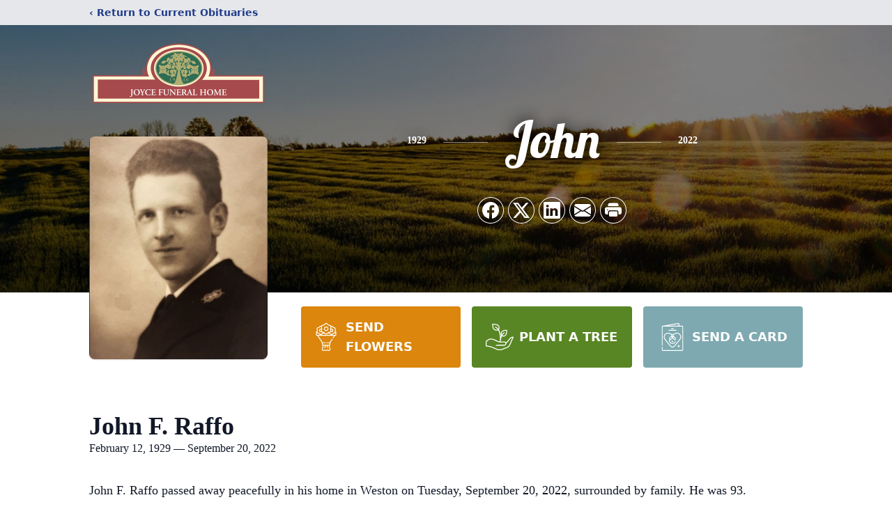

--- FILE ---
content_type: text/html; charset=utf-8
request_url: https://www.google.com/recaptcha/enterprise/anchor?ar=1&k=6Ld3b9QiAAAAAJa7oyFACA81Yg0s5JA_M3MOhsh6&co=aHR0cHM6Ly93d3cuam95Y2VmdW5lcmFsaG9tZS5jb206NDQz&hl=en&type=image&v=PoyoqOPhxBO7pBk68S4YbpHZ&theme=light&size=invisible&badge=bottomright&anchor-ms=20000&execute-ms=30000&cb=sqiy32avqewi
body_size: 48462
content:
<!DOCTYPE HTML><html dir="ltr" lang="en"><head><meta http-equiv="Content-Type" content="text/html; charset=UTF-8">
<meta http-equiv="X-UA-Compatible" content="IE=edge">
<title>reCAPTCHA</title>
<style type="text/css">
/* cyrillic-ext */
@font-face {
  font-family: 'Roboto';
  font-style: normal;
  font-weight: 400;
  font-stretch: 100%;
  src: url(//fonts.gstatic.com/s/roboto/v48/KFO7CnqEu92Fr1ME7kSn66aGLdTylUAMa3GUBHMdazTgWw.woff2) format('woff2');
  unicode-range: U+0460-052F, U+1C80-1C8A, U+20B4, U+2DE0-2DFF, U+A640-A69F, U+FE2E-FE2F;
}
/* cyrillic */
@font-face {
  font-family: 'Roboto';
  font-style: normal;
  font-weight: 400;
  font-stretch: 100%;
  src: url(//fonts.gstatic.com/s/roboto/v48/KFO7CnqEu92Fr1ME7kSn66aGLdTylUAMa3iUBHMdazTgWw.woff2) format('woff2');
  unicode-range: U+0301, U+0400-045F, U+0490-0491, U+04B0-04B1, U+2116;
}
/* greek-ext */
@font-face {
  font-family: 'Roboto';
  font-style: normal;
  font-weight: 400;
  font-stretch: 100%;
  src: url(//fonts.gstatic.com/s/roboto/v48/KFO7CnqEu92Fr1ME7kSn66aGLdTylUAMa3CUBHMdazTgWw.woff2) format('woff2');
  unicode-range: U+1F00-1FFF;
}
/* greek */
@font-face {
  font-family: 'Roboto';
  font-style: normal;
  font-weight: 400;
  font-stretch: 100%;
  src: url(//fonts.gstatic.com/s/roboto/v48/KFO7CnqEu92Fr1ME7kSn66aGLdTylUAMa3-UBHMdazTgWw.woff2) format('woff2');
  unicode-range: U+0370-0377, U+037A-037F, U+0384-038A, U+038C, U+038E-03A1, U+03A3-03FF;
}
/* math */
@font-face {
  font-family: 'Roboto';
  font-style: normal;
  font-weight: 400;
  font-stretch: 100%;
  src: url(//fonts.gstatic.com/s/roboto/v48/KFO7CnqEu92Fr1ME7kSn66aGLdTylUAMawCUBHMdazTgWw.woff2) format('woff2');
  unicode-range: U+0302-0303, U+0305, U+0307-0308, U+0310, U+0312, U+0315, U+031A, U+0326-0327, U+032C, U+032F-0330, U+0332-0333, U+0338, U+033A, U+0346, U+034D, U+0391-03A1, U+03A3-03A9, U+03B1-03C9, U+03D1, U+03D5-03D6, U+03F0-03F1, U+03F4-03F5, U+2016-2017, U+2034-2038, U+203C, U+2040, U+2043, U+2047, U+2050, U+2057, U+205F, U+2070-2071, U+2074-208E, U+2090-209C, U+20D0-20DC, U+20E1, U+20E5-20EF, U+2100-2112, U+2114-2115, U+2117-2121, U+2123-214F, U+2190, U+2192, U+2194-21AE, U+21B0-21E5, U+21F1-21F2, U+21F4-2211, U+2213-2214, U+2216-22FF, U+2308-230B, U+2310, U+2319, U+231C-2321, U+2336-237A, U+237C, U+2395, U+239B-23B7, U+23D0, U+23DC-23E1, U+2474-2475, U+25AF, U+25B3, U+25B7, U+25BD, U+25C1, U+25CA, U+25CC, U+25FB, U+266D-266F, U+27C0-27FF, U+2900-2AFF, U+2B0E-2B11, U+2B30-2B4C, U+2BFE, U+3030, U+FF5B, U+FF5D, U+1D400-1D7FF, U+1EE00-1EEFF;
}
/* symbols */
@font-face {
  font-family: 'Roboto';
  font-style: normal;
  font-weight: 400;
  font-stretch: 100%;
  src: url(//fonts.gstatic.com/s/roboto/v48/KFO7CnqEu92Fr1ME7kSn66aGLdTylUAMaxKUBHMdazTgWw.woff2) format('woff2');
  unicode-range: U+0001-000C, U+000E-001F, U+007F-009F, U+20DD-20E0, U+20E2-20E4, U+2150-218F, U+2190, U+2192, U+2194-2199, U+21AF, U+21E6-21F0, U+21F3, U+2218-2219, U+2299, U+22C4-22C6, U+2300-243F, U+2440-244A, U+2460-24FF, U+25A0-27BF, U+2800-28FF, U+2921-2922, U+2981, U+29BF, U+29EB, U+2B00-2BFF, U+4DC0-4DFF, U+FFF9-FFFB, U+10140-1018E, U+10190-1019C, U+101A0, U+101D0-101FD, U+102E0-102FB, U+10E60-10E7E, U+1D2C0-1D2D3, U+1D2E0-1D37F, U+1F000-1F0FF, U+1F100-1F1AD, U+1F1E6-1F1FF, U+1F30D-1F30F, U+1F315, U+1F31C, U+1F31E, U+1F320-1F32C, U+1F336, U+1F378, U+1F37D, U+1F382, U+1F393-1F39F, U+1F3A7-1F3A8, U+1F3AC-1F3AF, U+1F3C2, U+1F3C4-1F3C6, U+1F3CA-1F3CE, U+1F3D4-1F3E0, U+1F3ED, U+1F3F1-1F3F3, U+1F3F5-1F3F7, U+1F408, U+1F415, U+1F41F, U+1F426, U+1F43F, U+1F441-1F442, U+1F444, U+1F446-1F449, U+1F44C-1F44E, U+1F453, U+1F46A, U+1F47D, U+1F4A3, U+1F4B0, U+1F4B3, U+1F4B9, U+1F4BB, U+1F4BF, U+1F4C8-1F4CB, U+1F4D6, U+1F4DA, U+1F4DF, U+1F4E3-1F4E6, U+1F4EA-1F4ED, U+1F4F7, U+1F4F9-1F4FB, U+1F4FD-1F4FE, U+1F503, U+1F507-1F50B, U+1F50D, U+1F512-1F513, U+1F53E-1F54A, U+1F54F-1F5FA, U+1F610, U+1F650-1F67F, U+1F687, U+1F68D, U+1F691, U+1F694, U+1F698, U+1F6AD, U+1F6B2, U+1F6B9-1F6BA, U+1F6BC, U+1F6C6-1F6CF, U+1F6D3-1F6D7, U+1F6E0-1F6EA, U+1F6F0-1F6F3, U+1F6F7-1F6FC, U+1F700-1F7FF, U+1F800-1F80B, U+1F810-1F847, U+1F850-1F859, U+1F860-1F887, U+1F890-1F8AD, U+1F8B0-1F8BB, U+1F8C0-1F8C1, U+1F900-1F90B, U+1F93B, U+1F946, U+1F984, U+1F996, U+1F9E9, U+1FA00-1FA6F, U+1FA70-1FA7C, U+1FA80-1FA89, U+1FA8F-1FAC6, U+1FACE-1FADC, U+1FADF-1FAE9, U+1FAF0-1FAF8, U+1FB00-1FBFF;
}
/* vietnamese */
@font-face {
  font-family: 'Roboto';
  font-style: normal;
  font-weight: 400;
  font-stretch: 100%;
  src: url(//fonts.gstatic.com/s/roboto/v48/KFO7CnqEu92Fr1ME7kSn66aGLdTylUAMa3OUBHMdazTgWw.woff2) format('woff2');
  unicode-range: U+0102-0103, U+0110-0111, U+0128-0129, U+0168-0169, U+01A0-01A1, U+01AF-01B0, U+0300-0301, U+0303-0304, U+0308-0309, U+0323, U+0329, U+1EA0-1EF9, U+20AB;
}
/* latin-ext */
@font-face {
  font-family: 'Roboto';
  font-style: normal;
  font-weight: 400;
  font-stretch: 100%;
  src: url(//fonts.gstatic.com/s/roboto/v48/KFO7CnqEu92Fr1ME7kSn66aGLdTylUAMa3KUBHMdazTgWw.woff2) format('woff2');
  unicode-range: U+0100-02BA, U+02BD-02C5, U+02C7-02CC, U+02CE-02D7, U+02DD-02FF, U+0304, U+0308, U+0329, U+1D00-1DBF, U+1E00-1E9F, U+1EF2-1EFF, U+2020, U+20A0-20AB, U+20AD-20C0, U+2113, U+2C60-2C7F, U+A720-A7FF;
}
/* latin */
@font-face {
  font-family: 'Roboto';
  font-style: normal;
  font-weight: 400;
  font-stretch: 100%;
  src: url(//fonts.gstatic.com/s/roboto/v48/KFO7CnqEu92Fr1ME7kSn66aGLdTylUAMa3yUBHMdazQ.woff2) format('woff2');
  unicode-range: U+0000-00FF, U+0131, U+0152-0153, U+02BB-02BC, U+02C6, U+02DA, U+02DC, U+0304, U+0308, U+0329, U+2000-206F, U+20AC, U+2122, U+2191, U+2193, U+2212, U+2215, U+FEFF, U+FFFD;
}
/* cyrillic-ext */
@font-face {
  font-family: 'Roboto';
  font-style: normal;
  font-weight: 500;
  font-stretch: 100%;
  src: url(//fonts.gstatic.com/s/roboto/v48/KFO7CnqEu92Fr1ME7kSn66aGLdTylUAMa3GUBHMdazTgWw.woff2) format('woff2');
  unicode-range: U+0460-052F, U+1C80-1C8A, U+20B4, U+2DE0-2DFF, U+A640-A69F, U+FE2E-FE2F;
}
/* cyrillic */
@font-face {
  font-family: 'Roboto';
  font-style: normal;
  font-weight: 500;
  font-stretch: 100%;
  src: url(//fonts.gstatic.com/s/roboto/v48/KFO7CnqEu92Fr1ME7kSn66aGLdTylUAMa3iUBHMdazTgWw.woff2) format('woff2');
  unicode-range: U+0301, U+0400-045F, U+0490-0491, U+04B0-04B1, U+2116;
}
/* greek-ext */
@font-face {
  font-family: 'Roboto';
  font-style: normal;
  font-weight: 500;
  font-stretch: 100%;
  src: url(//fonts.gstatic.com/s/roboto/v48/KFO7CnqEu92Fr1ME7kSn66aGLdTylUAMa3CUBHMdazTgWw.woff2) format('woff2');
  unicode-range: U+1F00-1FFF;
}
/* greek */
@font-face {
  font-family: 'Roboto';
  font-style: normal;
  font-weight: 500;
  font-stretch: 100%;
  src: url(//fonts.gstatic.com/s/roboto/v48/KFO7CnqEu92Fr1ME7kSn66aGLdTylUAMa3-UBHMdazTgWw.woff2) format('woff2');
  unicode-range: U+0370-0377, U+037A-037F, U+0384-038A, U+038C, U+038E-03A1, U+03A3-03FF;
}
/* math */
@font-face {
  font-family: 'Roboto';
  font-style: normal;
  font-weight: 500;
  font-stretch: 100%;
  src: url(//fonts.gstatic.com/s/roboto/v48/KFO7CnqEu92Fr1ME7kSn66aGLdTylUAMawCUBHMdazTgWw.woff2) format('woff2');
  unicode-range: U+0302-0303, U+0305, U+0307-0308, U+0310, U+0312, U+0315, U+031A, U+0326-0327, U+032C, U+032F-0330, U+0332-0333, U+0338, U+033A, U+0346, U+034D, U+0391-03A1, U+03A3-03A9, U+03B1-03C9, U+03D1, U+03D5-03D6, U+03F0-03F1, U+03F4-03F5, U+2016-2017, U+2034-2038, U+203C, U+2040, U+2043, U+2047, U+2050, U+2057, U+205F, U+2070-2071, U+2074-208E, U+2090-209C, U+20D0-20DC, U+20E1, U+20E5-20EF, U+2100-2112, U+2114-2115, U+2117-2121, U+2123-214F, U+2190, U+2192, U+2194-21AE, U+21B0-21E5, U+21F1-21F2, U+21F4-2211, U+2213-2214, U+2216-22FF, U+2308-230B, U+2310, U+2319, U+231C-2321, U+2336-237A, U+237C, U+2395, U+239B-23B7, U+23D0, U+23DC-23E1, U+2474-2475, U+25AF, U+25B3, U+25B7, U+25BD, U+25C1, U+25CA, U+25CC, U+25FB, U+266D-266F, U+27C0-27FF, U+2900-2AFF, U+2B0E-2B11, U+2B30-2B4C, U+2BFE, U+3030, U+FF5B, U+FF5D, U+1D400-1D7FF, U+1EE00-1EEFF;
}
/* symbols */
@font-face {
  font-family: 'Roboto';
  font-style: normal;
  font-weight: 500;
  font-stretch: 100%;
  src: url(//fonts.gstatic.com/s/roboto/v48/KFO7CnqEu92Fr1ME7kSn66aGLdTylUAMaxKUBHMdazTgWw.woff2) format('woff2');
  unicode-range: U+0001-000C, U+000E-001F, U+007F-009F, U+20DD-20E0, U+20E2-20E4, U+2150-218F, U+2190, U+2192, U+2194-2199, U+21AF, U+21E6-21F0, U+21F3, U+2218-2219, U+2299, U+22C4-22C6, U+2300-243F, U+2440-244A, U+2460-24FF, U+25A0-27BF, U+2800-28FF, U+2921-2922, U+2981, U+29BF, U+29EB, U+2B00-2BFF, U+4DC0-4DFF, U+FFF9-FFFB, U+10140-1018E, U+10190-1019C, U+101A0, U+101D0-101FD, U+102E0-102FB, U+10E60-10E7E, U+1D2C0-1D2D3, U+1D2E0-1D37F, U+1F000-1F0FF, U+1F100-1F1AD, U+1F1E6-1F1FF, U+1F30D-1F30F, U+1F315, U+1F31C, U+1F31E, U+1F320-1F32C, U+1F336, U+1F378, U+1F37D, U+1F382, U+1F393-1F39F, U+1F3A7-1F3A8, U+1F3AC-1F3AF, U+1F3C2, U+1F3C4-1F3C6, U+1F3CA-1F3CE, U+1F3D4-1F3E0, U+1F3ED, U+1F3F1-1F3F3, U+1F3F5-1F3F7, U+1F408, U+1F415, U+1F41F, U+1F426, U+1F43F, U+1F441-1F442, U+1F444, U+1F446-1F449, U+1F44C-1F44E, U+1F453, U+1F46A, U+1F47D, U+1F4A3, U+1F4B0, U+1F4B3, U+1F4B9, U+1F4BB, U+1F4BF, U+1F4C8-1F4CB, U+1F4D6, U+1F4DA, U+1F4DF, U+1F4E3-1F4E6, U+1F4EA-1F4ED, U+1F4F7, U+1F4F9-1F4FB, U+1F4FD-1F4FE, U+1F503, U+1F507-1F50B, U+1F50D, U+1F512-1F513, U+1F53E-1F54A, U+1F54F-1F5FA, U+1F610, U+1F650-1F67F, U+1F687, U+1F68D, U+1F691, U+1F694, U+1F698, U+1F6AD, U+1F6B2, U+1F6B9-1F6BA, U+1F6BC, U+1F6C6-1F6CF, U+1F6D3-1F6D7, U+1F6E0-1F6EA, U+1F6F0-1F6F3, U+1F6F7-1F6FC, U+1F700-1F7FF, U+1F800-1F80B, U+1F810-1F847, U+1F850-1F859, U+1F860-1F887, U+1F890-1F8AD, U+1F8B0-1F8BB, U+1F8C0-1F8C1, U+1F900-1F90B, U+1F93B, U+1F946, U+1F984, U+1F996, U+1F9E9, U+1FA00-1FA6F, U+1FA70-1FA7C, U+1FA80-1FA89, U+1FA8F-1FAC6, U+1FACE-1FADC, U+1FADF-1FAE9, U+1FAF0-1FAF8, U+1FB00-1FBFF;
}
/* vietnamese */
@font-face {
  font-family: 'Roboto';
  font-style: normal;
  font-weight: 500;
  font-stretch: 100%;
  src: url(//fonts.gstatic.com/s/roboto/v48/KFO7CnqEu92Fr1ME7kSn66aGLdTylUAMa3OUBHMdazTgWw.woff2) format('woff2');
  unicode-range: U+0102-0103, U+0110-0111, U+0128-0129, U+0168-0169, U+01A0-01A1, U+01AF-01B0, U+0300-0301, U+0303-0304, U+0308-0309, U+0323, U+0329, U+1EA0-1EF9, U+20AB;
}
/* latin-ext */
@font-face {
  font-family: 'Roboto';
  font-style: normal;
  font-weight: 500;
  font-stretch: 100%;
  src: url(//fonts.gstatic.com/s/roboto/v48/KFO7CnqEu92Fr1ME7kSn66aGLdTylUAMa3KUBHMdazTgWw.woff2) format('woff2');
  unicode-range: U+0100-02BA, U+02BD-02C5, U+02C7-02CC, U+02CE-02D7, U+02DD-02FF, U+0304, U+0308, U+0329, U+1D00-1DBF, U+1E00-1E9F, U+1EF2-1EFF, U+2020, U+20A0-20AB, U+20AD-20C0, U+2113, U+2C60-2C7F, U+A720-A7FF;
}
/* latin */
@font-face {
  font-family: 'Roboto';
  font-style: normal;
  font-weight: 500;
  font-stretch: 100%;
  src: url(//fonts.gstatic.com/s/roboto/v48/KFO7CnqEu92Fr1ME7kSn66aGLdTylUAMa3yUBHMdazQ.woff2) format('woff2');
  unicode-range: U+0000-00FF, U+0131, U+0152-0153, U+02BB-02BC, U+02C6, U+02DA, U+02DC, U+0304, U+0308, U+0329, U+2000-206F, U+20AC, U+2122, U+2191, U+2193, U+2212, U+2215, U+FEFF, U+FFFD;
}
/* cyrillic-ext */
@font-face {
  font-family: 'Roboto';
  font-style: normal;
  font-weight: 900;
  font-stretch: 100%;
  src: url(//fonts.gstatic.com/s/roboto/v48/KFO7CnqEu92Fr1ME7kSn66aGLdTylUAMa3GUBHMdazTgWw.woff2) format('woff2');
  unicode-range: U+0460-052F, U+1C80-1C8A, U+20B4, U+2DE0-2DFF, U+A640-A69F, U+FE2E-FE2F;
}
/* cyrillic */
@font-face {
  font-family: 'Roboto';
  font-style: normal;
  font-weight: 900;
  font-stretch: 100%;
  src: url(//fonts.gstatic.com/s/roboto/v48/KFO7CnqEu92Fr1ME7kSn66aGLdTylUAMa3iUBHMdazTgWw.woff2) format('woff2');
  unicode-range: U+0301, U+0400-045F, U+0490-0491, U+04B0-04B1, U+2116;
}
/* greek-ext */
@font-face {
  font-family: 'Roboto';
  font-style: normal;
  font-weight: 900;
  font-stretch: 100%;
  src: url(//fonts.gstatic.com/s/roboto/v48/KFO7CnqEu92Fr1ME7kSn66aGLdTylUAMa3CUBHMdazTgWw.woff2) format('woff2');
  unicode-range: U+1F00-1FFF;
}
/* greek */
@font-face {
  font-family: 'Roboto';
  font-style: normal;
  font-weight: 900;
  font-stretch: 100%;
  src: url(//fonts.gstatic.com/s/roboto/v48/KFO7CnqEu92Fr1ME7kSn66aGLdTylUAMa3-UBHMdazTgWw.woff2) format('woff2');
  unicode-range: U+0370-0377, U+037A-037F, U+0384-038A, U+038C, U+038E-03A1, U+03A3-03FF;
}
/* math */
@font-face {
  font-family: 'Roboto';
  font-style: normal;
  font-weight: 900;
  font-stretch: 100%;
  src: url(//fonts.gstatic.com/s/roboto/v48/KFO7CnqEu92Fr1ME7kSn66aGLdTylUAMawCUBHMdazTgWw.woff2) format('woff2');
  unicode-range: U+0302-0303, U+0305, U+0307-0308, U+0310, U+0312, U+0315, U+031A, U+0326-0327, U+032C, U+032F-0330, U+0332-0333, U+0338, U+033A, U+0346, U+034D, U+0391-03A1, U+03A3-03A9, U+03B1-03C9, U+03D1, U+03D5-03D6, U+03F0-03F1, U+03F4-03F5, U+2016-2017, U+2034-2038, U+203C, U+2040, U+2043, U+2047, U+2050, U+2057, U+205F, U+2070-2071, U+2074-208E, U+2090-209C, U+20D0-20DC, U+20E1, U+20E5-20EF, U+2100-2112, U+2114-2115, U+2117-2121, U+2123-214F, U+2190, U+2192, U+2194-21AE, U+21B0-21E5, U+21F1-21F2, U+21F4-2211, U+2213-2214, U+2216-22FF, U+2308-230B, U+2310, U+2319, U+231C-2321, U+2336-237A, U+237C, U+2395, U+239B-23B7, U+23D0, U+23DC-23E1, U+2474-2475, U+25AF, U+25B3, U+25B7, U+25BD, U+25C1, U+25CA, U+25CC, U+25FB, U+266D-266F, U+27C0-27FF, U+2900-2AFF, U+2B0E-2B11, U+2B30-2B4C, U+2BFE, U+3030, U+FF5B, U+FF5D, U+1D400-1D7FF, U+1EE00-1EEFF;
}
/* symbols */
@font-face {
  font-family: 'Roboto';
  font-style: normal;
  font-weight: 900;
  font-stretch: 100%;
  src: url(//fonts.gstatic.com/s/roboto/v48/KFO7CnqEu92Fr1ME7kSn66aGLdTylUAMaxKUBHMdazTgWw.woff2) format('woff2');
  unicode-range: U+0001-000C, U+000E-001F, U+007F-009F, U+20DD-20E0, U+20E2-20E4, U+2150-218F, U+2190, U+2192, U+2194-2199, U+21AF, U+21E6-21F0, U+21F3, U+2218-2219, U+2299, U+22C4-22C6, U+2300-243F, U+2440-244A, U+2460-24FF, U+25A0-27BF, U+2800-28FF, U+2921-2922, U+2981, U+29BF, U+29EB, U+2B00-2BFF, U+4DC0-4DFF, U+FFF9-FFFB, U+10140-1018E, U+10190-1019C, U+101A0, U+101D0-101FD, U+102E0-102FB, U+10E60-10E7E, U+1D2C0-1D2D3, U+1D2E0-1D37F, U+1F000-1F0FF, U+1F100-1F1AD, U+1F1E6-1F1FF, U+1F30D-1F30F, U+1F315, U+1F31C, U+1F31E, U+1F320-1F32C, U+1F336, U+1F378, U+1F37D, U+1F382, U+1F393-1F39F, U+1F3A7-1F3A8, U+1F3AC-1F3AF, U+1F3C2, U+1F3C4-1F3C6, U+1F3CA-1F3CE, U+1F3D4-1F3E0, U+1F3ED, U+1F3F1-1F3F3, U+1F3F5-1F3F7, U+1F408, U+1F415, U+1F41F, U+1F426, U+1F43F, U+1F441-1F442, U+1F444, U+1F446-1F449, U+1F44C-1F44E, U+1F453, U+1F46A, U+1F47D, U+1F4A3, U+1F4B0, U+1F4B3, U+1F4B9, U+1F4BB, U+1F4BF, U+1F4C8-1F4CB, U+1F4D6, U+1F4DA, U+1F4DF, U+1F4E3-1F4E6, U+1F4EA-1F4ED, U+1F4F7, U+1F4F9-1F4FB, U+1F4FD-1F4FE, U+1F503, U+1F507-1F50B, U+1F50D, U+1F512-1F513, U+1F53E-1F54A, U+1F54F-1F5FA, U+1F610, U+1F650-1F67F, U+1F687, U+1F68D, U+1F691, U+1F694, U+1F698, U+1F6AD, U+1F6B2, U+1F6B9-1F6BA, U+1F6BC, U+1F6C6-1F6CF, U+1F6D3-1F6D7, U+1F6E0-1F6EA, U+1F6F0-1F6F3, U+1F6F7-1F6FC, U+1F700-1F7FF, U+1F800-1F80B, U+1F810-1F847, U+1F850-1F859, U+1F860-1F887, U+1F890-1F8AD, U+1F8B0-1F8BB, U+1F8C0-1F8C1, U+1F900-1F90B, U+1F93B, U+1F946, U+1F984, U+1F996, U+1F9E9, U+1FA00-1FA6F, U+1FA70-1FA7C, U+1FA80-1FA89, U+1FA8F-1FAC6, U+1FACE-1FADC, U+1FADF-1FAE9, U+1FAF0-1FAF8, U+1FB00-1FBFF;
}
/* vietnamese */
@font-face {
  font-family: 'Roboto';
  font-style: normal;
  font-weight: 900;
  font-stretch: 100%;
  src: url(//fonts.gstatic.com/s/roboto/v48/KFO7CnqEu92Fr1ME7kSn66aGLdTylUAMa3OUBHMdazTgWw.woff2) format('woff2');
  unicode-range: U+0102-0103, U+0110-0111, U+0128-0129, U+0168-0169, U+01A0-01A1, U+01AF-01B0, U+0300-0301, U+0303-0304, U+0308-0309, U+0323, U+0329, U+1EA0-1EF9, U+20AB;
}
/* latin-ext */
@font-face {
  font-family: 'Roboto';
  font-style: normal;
  font-weight: 900;
  font-stretch: 100%;
  src: url(//fonts.gstatic.com/s/roboto/v48/KFO7CnqEu92Fr1ME7kSn66aGLdTylUAMa3KUBHMdazTgWw.woff2) format('woff2');
  unicode-range: U+0100-02BA, U+02BD-02C5, U+02C7-02CC, U+02CE-02D7, U+02DD-02FF, U+0304, U+0308, U+0329, U+1D00-1DBF, U+1E00-1E9F, U+1EF2-1EFF, U+2020, U+20A0-20AB, U+20AD-20C0, U+2113, U+2C60-2C7F, U+A720-A7FF;
}
/* latin */
@font-face {
  font-family: 'Roboto';
  font-style: normal;
  font-weight: 900;
  font-stretch: 100%;
  src: url(//fonts.gstatic.com/s/roboto/v48/KFO7CnqEu92Fr1ME7kSn66aGLdTylUAMa3yUBHMdazQ.woff2) format('woff2');
  unicode-range: U+0000-00FF, U+0131, U+0152-0153, U+02BB-02BC, U+02C6, U+02DA, U+02DC, U+0304, U+0308, U+0329, U+2000-206F, U+20AC, U+2122, U+2191, U+2193, U+2212, U+2215, U+FEFF, U+FFFD;
}

</style>
<link rel="stylesheet" type="text/css" href="https://www.gstatic.com/recaptcha/releases/PoyoqOPhxBO7pBk68S4YbpHZ/styles__ltr.css">
<script nonce="mMpxuzPeto-UE38EcOTmdA" type="text/javascript">window['__recaptcha_api'] = 'https://www.google.com/recaptcha/enterprise/';</script>
<script type="text/javascript" src="https://www.gstatic.com/recaptcha/releases/PoyoqOPhxBO7pBk68S4YbpHZ/recaptcha__en.js" nonce="mMpxuzPeto-UE38EcOTmdA">
      
    </script></head>
<body><div id="rc-anchor-alert" class="rc-anchor-alert"></div>
<input type="hidden" id="recaptcha-token" value="[base64]">
<script type="text/javascript" nonce="mMpxuzPeto-UE38EcOTmdA">
      recaptcha.anchor.Main.init("[\x22ainput\x22,[\x22bgdata\x22,\x22\x22,\[base64]/[base64]/[base64]/[base64]/[base64]/[base64]/[base64]/[base64]/[base64]/[base64]\\u003d\x22,\[base64]\\u003d\x22,\[base64]/DqWbDkGzDvxrCl3c9I2F/dsOKwofDoBpoesOcw5hxwr7DrsO5w7ZewrByC8OMScK/[base64]/McKbBsKtwoEXwpYBWMKfw5kAwrHCskQiV30EwrHCjXLDp8KkM2bCusKgwo8nwonCpwzDqQAxw6gJGsKbwp4Lwo02CUXCjsKhw4wTwqbDvBnCrmp8JV/DtsOoDC4ywokuwpVqYTLDgA3DqsKmw4o8w7nDuGgjw6UNwqhdNnbCq8KawpA3wr0IwoRbw7tRw5xfwrUEYicRwp/CqQ/DncKdwpbDnnM+E8KYw5TDm8KkPlQIHQ3CiMKDahLDv8OrYsOAwpbCuRFeP8KlwrYAEMO4w5dXX8KTB8KgXXN9wojDj8OmwqXCsWkxwqprwr/CjTXDucKAe1VLw7VPw61sES/[base64]/[base64]/[base64]/[base64]/TcOTJMKxw5LDjxHCvHrDqcKZw4PDv0phw6bCusOIw5QrJcKYNsOJwo/CnG/ChgPDoDZVfMKnfwjDryp5RMKXw6sqwqlAf8KkPTkEw7rDhCNBJV8uw7/DkcODBjrCiMOMwo7DrMODw5QWJFl7wrHDuMKyw4B+LsKDw7zCt8KZKMKgw5DCicK4wrTDrGo+K8KfwrVew7pbJ8KkwpzCucKlMCLCu8OOUyHChsKMDC/Dm8K1wqvCrFPDlxrCoMOPwoxFw6XCrcONKGDDsT/[base64]/[base64]/WWVnbH1hHMKPwrlmw5JPwoYbwrcnw4DCl04YGsOjw5wvYsO4wpvDgAQdw5XDqV3ClcK0RW/CnsOPGhcww6BUw5NUw7docsKbRMOUE3TCrsOhPMKwUQAKcMOTwoQPw4xjCcOqRlAXwpPDjE5zGcOuDg7DrxHDpsK9w7/DjmBDc8KLB8KSJwzCmMOpPTzCucO0UWvDkcKiRmPClsObDi3ClyPDti/CjBPDkFfDrB4vwr/CksOES8KjwqcAwotjwrrCg8KOFX12ITdSwrDDisKaw7MBwojConrCvy4zRmbCocKBBSfDucKTI03DtcKBcnXDtBzDj8OiLAjCvAHDhcKdwolJc8OPJFdMw5F2wr/[base64]/CqsKiwqzCrsK+wrkrfMKjX8K5wqzCsMKawrdOw5DDoUbCs8O/[base64]/DmcKSw79fNsOfecKlw48SZsO1ClMFXGzDpcK1f8OHPsOrGzdXXcOPbcKfZnQ7bx7CrsO3wodobsKdHVxNPDFFw4zCj8KwZGXChTnDhSDDnj/CusO1wocpHsO/wrTCvQ/[base64]/CoMKOwovDkmF+w5dTbMOUw4EsJcKJw5ZKwrhVe1ZAYXzDnjwdRnFOw79KwofDusKzwrHDulZ/w4pcwpYrEGktwpLDqsO/YsOBf8OgKsKebENFwpFgw6zCg0HDjwbDrlgyHMOEwrhdF8KewrF4wq/CmH/Dh20fwpbDusKww5LCh8KOAcOUwq/Dg8K/wrBrXMK3dwd7w43Cj8O6wpDCkGkBBTk9OcKoKX3CrsKGQznCjcKCw6/DoMOjw4HCpcOHb8Oew77DpcOoTcKIQsKAwqElIHXCgU9ha8O/w6DDpsO0e8OZWMOcw4EdDl/CiQvDnj9oPgttWjVvGXMawrM/w5MawqLChsKbC8KbwpLDnWBwE18OccK1Sw7DjcKtw4rDusKYUVPCjcOwalrDqcKHDFrCpD12wqbCsnYiwprDuylcfxvCmMKnQCVaYgEhw4zDomJVVzUkwr8SE8OjwpMjbcKBwr0/[base64]/Dp2law4/CsAokw6LDg8Khw4PChgrCp8OWw49nwpvDmHbCqMK7NQh9w5XDlhbDhsKpZ8KFbMOYLDTCl1x2esK+dcOqQjrDocObw4NCGX7DvXoUGsK8w4XDgsOEB8OmYcK/EcOrw4rDvEfDuhDCoMKdcsO+w5dIwrzDngk4bE7DvjXCuVFLX1ZjwpjDj1vCosO8DQTCkMK4QsKqU8KhM1zCiMKqwqPDuMKoF2HCu2PDqGQXw4LCpcKGw5PCmsKlwoEoQwDCu8KjwpxqKcOgw4rDoy/[base64]/ChFTDisOWQ8K3XcKxb8ONwq7CgMO5EFPDtXAtwq15wokTw7rDgMKRwplTwq3CtysOa3YFw6cxwojDkDXCp19RwpDCkiB4B3LDkUlYwobDsxLDtMOlTDpNQMOiw6/CvsOgw547DsKXwrfCljvCpyPDq185w75dQnQfw6g3woAEw6YtOMO0SSfDjcOCWifCk0/Cql7Co8KxdBZuw4rCtMKWDyHDmMKCW8Kjw6U9W8Oiw4sBaH9VWS4ewqHCv8OwcMO8w6TDgMOZRsOGw695d8ORD0DCgWDDry/CoMONwpXCoSg8wph3NsKvKsKCNMKuHsObfx/[base64]/DqMKMRHguw6lTwoMfKsOFwqp1EsKOwrzDrDHCtFQ9A8Kmw5jCgyVvw4PCvidDw68Tw6s+w4J+NXTDvTDCs2DCgsOtS8O5F8K8w6vCs8KNwrU3woXDgcKcEsONwp1Bw7FqYw0oIxwBwr/CjcK0AwfDmsK/VsK1OsKFC2zCisOCwp3Drk4DdCHDrsKwdMO6wrYLZBvDgF9gwrfDgxPCoFfDlcKLc8KTSnLDnWDCoAvDp8Kcw5HClcKZw53DmXxuw5bCsMKELsOYwpJuU8KnUcKqw6MdX8KlwqZqXMKNw7PClxIVJxnCqcK2by5jw4xWw53Ct8OhPMKSwqN4w6LCjcOWKFQbFcK/KMOhw4HCmUXCocOOw4DDpsOzasOQworCh8KuPivDvsK8UMOrw5QhVgsgPsO/w6piLcK0wrHDpB3Dr8K9GS/DlCvCvcKwB8KtwqXDh8KSwpJDw5MFw6x3woElwrPCnggSw7DDm8O4Xl1Vw5oTwq5gw6sZwokeCcKOwqLCpzh8Q8KBZMO/w5PDi8KJGwvCohXCocOrGcKbdGfDp8OSwpDCpMKDSCPDqxsPwrEww5LCqGJcwoopTg/DjsOcM8OVwoLCgSkswqg6CDrClAjCnwweYcKkLQbDlDLDi1DCi8KmcsK8eRjDl8OOWwkIbcKqK0DCscKmccOqdMOowrBGdCPDq8KCBcOUT8Ouwq/DqsKiwqHCqUjCu01GJcO9bD7DocKyw7VXwojDq8KHw7rCoBYEwpsFwqzDsRnDjSVjCXRzFsOIw4DDusO9AMORVcOGV8OcTgxaGzBuA8K/wotKRA7Dh8KLworCl1Mtw4rCvHdNd8KRXxfCisKuw6XDpsOxXB5GFcOKUVjCrREfwp3ChMKrAcOAw5PDoyfCtAjDi1/DkhnCrcO3w4HDocK8w6g+wr3DhWHDi8K7ZC5Ow6EewqPDl8OGwoTCt8O8wqVowp/DsMKLD2LDp2/DkXFLDsOXWMO7M1pUC1DDi1Exw5YzwozDixUVw5Qbwoh/KijCrcKpw5rDnMKVb8ODEcOMQH7DrlLCqHTCrsKJCmTCtsKwKhoPwrXColLCvsKLwoLDrhnDkQc/wp0DUcO+MQoMwromYBTCgsO5wrx6wpYXISTDtwA7w48Iwp/[base64]/Dv3zDpMOZaWbDkhxJA8Kfw5zCh3jDvMKsw4JDBzjCssOTw5nDtngQwqXDrULDscK7w6HCtgzCh3HDssOewoxrO8KRQ8KSw5pkGg3CsWJ1csOiwrxwwr/[base64]/Dq07CsMOtwoZDbsOHSmXCrWsPL2jDpMOZCMKXw6NZAEDChQg1VsOlw7rDv8KDw7nCtcOEwqvCvsOSdRnDp8KGLsKMw7PDlEUcLcOvwpnCuMKfw7XDoWDCp8O1TxtQf8KbDMK0dxhiUsOJCCfCtcKBIgtEw6UvOGl8wo/Ci8Oqw4zDtcKGbxZGwrAlwp4mw7zDtz81woIuw6bCuMOzbsKnw5TCrHrCncKuIzMKfcKhw73CrFY+Ww3DtH7DnyVhw5PDuMKTfVbDkh4oSMOWwoHDsEPDv8KAwp5Pwo9vM1oCDlJ+w57CicKiwohhMz/Dgx/DlMOGw5TDvRXCqsOoPSjDosKnG8Kke8OzwoDCjA/CmcK5w6DCqELDr8Onw4TDqsO7w7lIw40FT8OfZCnCicKxwp7Cr0LDo8OBw4fDnHwHPcOvw63DoyXCglbCscKfFGLDjBzCjMO3QGDClkduUMKYwo/CmREwdBXCssKEw6dKaVYywrfDnhjDiERcDEZgw4TCqQljQ2BGbhHCvUJWw4HDr0jCgxjCgcK+w5bDqm9hw7FwYsOvw5XDi8KRwojDomkgw5t4w4vDpMKyETcFwqDCtMOWwqDCmA7CrsOhIR46wqMgf1Q4w6/Duj0kw6pzw5QJesK6bFohwr0KKsOUw4QaLcKywr7DoMObwpAxw7PCgcOWd8Kjw5TDvsO/EMONUMKWw4kXwoTDogJKDGTClDklIDHCj8KxwpHDmMOTwqHDmsOhwpzCukw/w4nCmMK6w5HCqWJ9D8O5JQYmcGbDiT7CmhrCisK3bcKmVhs6U8Oyw4NyR8K8d8OrwrUbPsKUwp7DjsKawqY/dy4RZ1Z7wovCkRUEGsObWX3DtsKfZUXDiCrCucOLw7Q6w4nDhcOOwoM5XMOYw4kEwqDCu0PCjsO1woEKa8OnWwHDmsOtZQFswqtQGk/DpsOOwqvDi8OWwqpfRMKAA3h2w4UUw6liw4TDgT8dDcOZwo/Dn8OLw6jDhsKmwpfDjlpMwpvCjMOYw4ciBcK9woBkw5/DtiXCisK9wpDCsVg/w6hgwqnClybCjcKPw7pPU8O6w6fDmMOgRA/CkRlOwrXCpmlOdMOcwqchSEHDgsKiWXrCr8OjasKXC8OmBcK2K17CpMOgwp7Cs8Opw4PCr3FPwrN9w7kSw4IwccKWwqoiO2bCkMO7UmPCpkEcJgFgYTPDo8Kuw67CoMOmwqnCgHPDhz1PFB3Cp2B9MsK/[base64]/QlkOwq/ClUMQBw0kw6jDhsKOR8KUw4nCp8OAwqzDqMOnwoorwoMDHRJmR8OewrrDpRUfw6rDhsKrT8Kyw6rDi8OTwozDgcOQwp/Dn8KqwqnCoS7Dj0vCl8KcwoR1WMKgwpslHFPDvygjEz3DusOLUsK3RsOrwqzDiy9mQMKuAW/DlsKvf8Kgwq5zwqFnwqVmYMKMwodORMOYUTFRwrBdw6DCoRLDi10DEnfCiX7DqjNOw4sOwqTCh0sSw5jDrcKdwokNIWXDpmfDjcOvPl7DjsOXwohMNMOmwrrDiz8ww406w6TClMOPwoFdw5APAgrCkhwwwpBNwp7DiMKGNG/CpTAQY2TCjcOVwrUUw7rCpCrDksOLw5nCocKBekR1wrYfw6ZkQMK9aMOrw4HDvcOQwpHDqcKLw4MGVB/Cr1d6d2VIw6wnFsKfwqsIwqVUwqHCo8KzYMO+WzrCulfCmVrCjMOPdx0Kw7vCgsOwf3rDlWIYwojClsKlw5vDqVALwrc6GzLCtsOnwoQAwr5ywoMewqvCgy/DhcOWdj3DrVolMgvDo8OKw5/[base64]/DksOMKMOaw6vChxYuW8OyFmLDuEHCoQBlw7xUwr3DsjzDvg/[base64]/DtQU3BMOLwpAsw6/CiVLDlsKywqPDgcOpakrCv8Oewrsqw7vDksKrwos2KMKdXsOtw73CncOKwpQ+w7c5YsOowobCqsOaX8KCw70KAcKbwrhySTPDljLDp8OCdcO2d8OywpfDlBlYX8OyVsKtwrhgw5llw45Pw5pSC8OHZGrCpVF7w6A/[base64]/CiGfCn8Kqw40Ewps/wqApJcOnwpA7w483w4zDiDp2ecK3wrUww41/wrDCtF5vLnzCusKvZA8+wo/[base64]/wqsmw7M9T8K2dcKlGAJOwq9+wr1Ow7oPwo9cw4onwpLDm8KkKMOCT8OwwrdleMKDWMKewrllwrnCv8Otw4TDpV7DkMO+awgEKcK/wqzDlsODPMOrwrPCiUI0w4smw5ZiwpfDkFLDhcOJS8O3bMK/[base64]/DpnZZwprDgy8Rw69Jwq3CqzwNwo7CsMONw55rb8K9TMO+WjTCig9UcGMUH8ORX8KVw6lBA3zDkDTCvXLDu8OpwpjDrQQKwqjDjGzCpjfClsK/HcOLTsKowrjDl8OafcKlw4bCv8KLLMK0w61kw7wbAsKEEMKLAcO0wpMpVF/DisOKw7TDsERNLVzCpcOZUsOywqIiHcKUw5nCs8K4wrvCk8Kqw7zCsArCi8KlWsKUCcO/QcOVwo4NCcOAwo0Ew7Now5wKVk3DssKKQcOgNAHDmsKuw4HClVcTwoYKBkoowoTDswvCv8K/w7cSwpZ+DWPCosO0fMKuChE2fcO8w4vCjVnDsnnCncKmX8KUw4lgw4bCoAk6w5c0wrHDmcKgXmQYw45NQ8KULsOmKyhgw43DqsO+TwtxwpLCg0g0w6RuPcKSwqQYwoJgw6UxJsKMw7Qrw7FGdQJlN8OawpYOw4XCm1lXNUrDjy0Fwr7Di8K6w4AOwq/CkE1RfcOkZcKZdXd1wr0Rw7HClsOdLcOvw5dMw7RZJMKYw7cgayxKBsKUMcK4w6bDk8OpC8OxH2rDlkciAy9UA25VwozDssOfEcKXZsOEw7LDrWvCpU/CjFlVwr5vw6rDhX4CJzN5UMO5ZARhw4vDknDCucKxw4MPwo3CtcOJwpTCncOPw74Gwq3Dt1hsw6PDnsKUwrXCk8Ktw7zDsjkMwrNjw6vDksOHwr/CikTCtMOww6xHCAAFGFbDhFphWE7DnTfDtgBFWsKQwoPDpW/Ck3VCOMOYw7B0DsKlOizCtcOAwodoLsKnDlbCrcOdwonDssOcwoLCvSfCqndJaSEpw7bDtcOHCMKzVktRD8OHw6tyw7LCoMOSwqLDgMKkwpjDrsK5C17CnXpYwrNsw7zDscKBJDXDvSEIwoR0w57ClcOow6vChHsTwr/CkDIzw7AtOV7CnsKFw5vCo8OsVjdlXUVnwojCuMK7HUTDp0RVw4LCtTNawrPDlsKiVVjCqEDCt3nDnX3CocKuEcKmwoIsPcO9X8OZw5c2fsKCwr85LcO/[base64]/DhMOxEcOwOWNvwoTDocOtw6HCumnDuRzCn8KqTsONcl0gw5HDg8Kxw5QyMlF3wq/[base64]/CjcK+wrpcw45Sw5YwMTY3NzgVGArDrcKjTsK/BTUaJ8KnwqgVWcKuwow5YsOTMS4Rw5ZRB8OnwpnClMO+Qgwnwq1rw7XCoSzChsKuw55OHj/[base64]/[base64]/[base64]/CtX8rw6PCumZ0w5vCny/Dm2Zuwq/DkUHDucO8e3TCgsO/wpVTdMKSAWE/GMOGwrNow7nDn8Ouw4DDlDlcQcOiw7jCmMKMw7ldwqpwQMKeW3DDi0LDuMKIwpfCisKawokFwrvDolTCmybCk8KTw5lrW1x/dV/CrVHChh/CqcO9woHDksO/C8OhdsOmwpwHB8KTwrNEw4pjwq9AwrhXfMOWw6jCtxXCusKvbm8SBcKawo/Dui4Pw4NvSMOTMcOpcQLCgHpTDWDCtSlRw4cbfsOvLMKCw77Dq1nDhSXDnsKlasOdwpbCl1nCqGrCjkXCiTRkFMOBwoPCuDhYwo8Fw4LDmkJgBys/HiNcwprDgwTCmMOCekzDpMOiRhohwo8ZwpdYwrlSwovDrGonw7TDpzXCocOheRjCri5OwpPCqBl8HFbDsmY1QMKWNVDCmll2w6fDrMKCw4UbYwHCsUE/Z8K8UcOfwpTDgBbChAXDk8OAeMKcw4vCo8OJw5BTOx/DnMKKRcKhw6pxNsOtw4Y6w6/CvMKAPsKiw7oKw7AITMOSbVLCg8O0wpNBw7DCoMKtw6vDt8OSFAfDqsKTIETCuw3CgXDCpsKbw7YyRMOneXZhFFRDG0Nuw63CnQ5bw47DuGXCtMO6woUzwonChlpIejfDuhpmDGvDqBoNw7g5Ai3DpsObwrHCuxZWw697w4fDl8KcwojCmH/CqcKWwrsBwqfDucOwZ8KaGjY2w5ktNcKcYMKZYiFfNMKQwoDCsTHDrkVOw7xtcMKHw5PDksOSw7tFQcOnw4/[base64]/CmDTCkGDCqSPCulxUwrs7RcKswr5LNTRhJDEOw6c/wrJbwoXCgFBmTsOld8KQRcOdwr/ChnoRS8OqwofCucKMwo7Cu8Ouw5bDn1Vawpl7Oj7ClMKJw4ZUFsKtdVR6wrAkZcOjw4/CtWURw7jCnlvDhMOGw5U5ET/DrMO7wr02ajXDlcOsKsOPT8Ojw7Mlw7EbCzjDg8O/LMO3ZcOKHEjCtEgxw5nCtsODLEDCtDnChylGwqnCty8aFMO7PsOTwprCk1g3w43DpEPDpW3Cnm3DrV/CkjfDgcKYw40LRcKwY0DDtnLClcOgW8O1cHnDpwDCjnjDrgjCosOtPmdJwoBcw6zDicK9wrfDiV3CpMKiwrfCnsOwZiHChizDucOmfsK6asOEV8KmYcOSw5HDlsORw5lZZxrCuQ/[base64]/AcOYw5rCgTsvfV9ewo04wpzDjMOXwpbCtcK3SgAVT8KPw74jworCp0AhUsKFwoLCjcORNB15FMOMw6lZwrPCkMK8CW7CuljCjMKQw59pwrbDo8K3XsKNeyTCrcOjOE3DisO5wqnCusOQwpFEw7/[base64]/Sw8xw5ghwoLCr8ODw7loLnPDkcOhDMO9A8K/[base64]/[base64]/CqcOgSsKccMKkB8O5d8ORCcKjw4/CgHVUw5NxUEsBwo5xwpAyLFhgLsOSLMOOw7DChMK8IHrCjCkNUC/DijHClkzDvcKCPcKSCmXDmRweXMKLwq/Cn8OCw4UNV31JwoUdQQjCrERMwrl7w51/wo7CslbDmsO3wq7DlBnDh15KwpLDjMK6JsOmPGbCpsK2wqIqwp/[base64]/[base64]/w7UGwoo9w6FHNMKAG8KiWMOYwo4uw4wAwrbDvER/[base64]/DnMKwwrDCv3LDm8OQD8KFw4rDv8KxScKuMMKEw49sNUMZw67CmnPCgsO7HBLDtg7Cu3sAw6XDqylWBcKFwpLCqznCohA7w6U6woXCsmbCljfDil7DssKwCMKtw49NaMOTOVHDocOfw4TDsW4+PMOPw5vDpnPCi2tfOsKXSW/DgcKSLiXCrjzDjcKhIMO8w65RGCfCuRTCpStZw6jDuFjChsOswppTCRo1GSBCBV0FFMK1w70fU1DDmMOFwojDgMOtw6zDtmvCv8Ocw6PCtsKDw6oMcSrDikdewpbDs8OSI8K6w7HDtz/[base64]/Cmlp0w5ohLcObajEtaA4BcsKhw4vDh8ObwoHCl8Opw41ew4daRiDCp8KGb0DDjBV/wps4e8OYwoXDjMKgw5DClMKvw4gswqtcw4TDuMOFdMKkwpTCrQ99Uk7DncOww7RIw4chwq0ewrfCk2ETRRFcAVkRecO8CcO2XsKnwprCgsKlQsO0w61vwq5Rw7IwPiXCtREeU1vCiRLCrsOTw7/CmXFCbcO5w6XCpcKvRMO2w7DCo09nw43Cnm4Bw4R4P8K8A07ChlNzb8OcCMKWH8KNw5sLwqAzWMOuw4/DqMOKRHbDpcKWw5LCpsOlwqRSw6k9ClsrworCu305LsKwfcKzccO0w7srfyTCm2pRA2t3wr7ClsK8w5BRT8KNAgtFLiIyfMKfcFErH8O2d8KrNlM/HMKXw77CjsKpwo3Cs8KTNibDrsK6w4fCgBI/wqlqwqjCm0bDkWLDt8K1w7vCiElcbjNJw4gJDi/Dg1HCsl9uO3BHC8OwXMKCwo7CsWMnbDTCscKowpvDghLDksOBw5vCihtGwpZiWcOUFi9pdMOaWsKtw73Cry3Cs1Z3IWjDhMKJQWB5TWU/wpLCm8OHD8KTw4Uow7cVAC1ee8KKZMK+w6nDj8KYEsKTwr02w7TDpCTDh8Otw5LDvnALw6I9w4DDjcKob04XGsKGCsK5bMO4wrN+wqwNJRfCg3xkFMO2wpl1wobDmW/ChTfDsV7CnsKIwpXDlMOcOhYRU8OQw6vCqsOLw5/CusO2BH/CklrCgMOBJcKYwoB8w6LChsOFw50Ew6V2eS8Qw4rCk8OLPsOTw4NAwrzDpnjClA7Ct8Onw6/CvMOoe8KdwowYwp3CncOFwqNUwrfDpy7DhDbDon8WwqnCsHXCvCRqa8KsWcOLw69Tw4/[base64]/CqyXCoDtoOcOtwr3CkcOXwpYzRsOjwr/Cq8OIFA/DszXDtCDCm3M/aRjDu8OnwqdtDljCmm1VPHwOwq1swqjCshpQMMK+w65RIMKeXzg3w50TasKLw4ZawohYGEpLVsOVw6JNJ0vDvMKmV8OJw41yFcOrwqAPaErDllzCkinDiQrDnllow4cHesO6wpESw4MtSWXCn8OWL8KLwqfDs2DDjiNSw67DrGDDknvCiMOcw7LChRoSf3PDjMKJwpd/wpBaIsKtN0bCksKhwqvDsjcCG2vDvcOLw7E3MGXCtcO4woF3w67CoMOyIn9mRcKVwo5ow6nDssKnFcKCw7zDocKyw45dTXRJwpzCnyPCvcKZwrfCkcKYNsOMwonCiTxxwprCh30bwoXCtVwwwokpwobDnWMcwq47w6XCpMKZZDXDsQTDng3Ckj9Hw4zDiFrDiCLDh3/Do8Kbw43Cq3UVUcOhw4zDjCNIw7XDgBfDuH7CqMKYTsOYenXCocOlw5PDgljCrxMNwpZowrjDjcKJVcKZXMOEKMOJwrpdw6BgwoA4wqg4w5nDklPDtcKkwqvDqMKDwoTDkcOrw5hSDwPDnVR+w5sBMcOSwpJiTMO1fWNNwrkKw4F/wqfDml7DpwvDhQHDuWUCRhtyMcKUfhDCgcO8woVHLcOzKMOLw4HCjEjCsMO0cMKgw7c9wpgMHSomw6EWwq8VEcOGYMOOeHZ5wpzDksOSwozCmMOrJ8Ouwr/DvsO6WcKrKBbDvm3Dkg/CuUzDksOAwqjCjMOzw6jCii5uIDQNUMKUw6rCpCd/wqdpNC/DlDXCpMO8woDCqD7CjlzCkcKiw7HDmsKnw7PDuCRgc8K5TcKeMR3DuiPDmkjDpsOHTDTCnA1nwqRIw5LCiMK0C3Vwwrk6w6fCtnHDmHPDmD7DvsKhd1/[base64]/HlrCm8Kyw4BpWsK9XGDCnAwEw5fCu8OECcKJwqlyQMOKwoNcWMOuw78/B8KpAcOlfAh2wpPCpg7DnsOUasKDwqTCvsOcwqgww5vCqULCmcOyw5bCtm7DvMKkwoNww5vDlDpDw706ImDDucKUwoHCuC9WWcK6TsKlAkVgZWDDtcKbw77Co8KMwqtzwq3DisOIQhY9wr3CvWTDn8Odwqx9HMO9wqzDsMKYdh/Dk8K/a27CrzEgwqvDhBAfwpFwwqhxw4sIwpHDjMKPN8Kqw7ROTEs9QsOew6pUwpM+RDxrMifDoHTCrkVaw4LDqTxECV8Mw5Znw7jDtMO7J8K6w5LCpsKpK8O8MsOuwpEfw5jCumFiw59RwoRhM8Ohw67CnsK4eFPCrcKTwo9HFsKkwojCrsK/[base64]/ChcOQw7fDmELCnS9Lw4jDsEZuckHDhMOed0U+wqxRajTCkMOBw5bDilXDnsKjwpZcw7nCt8OtEsOSwroxw5HDjsKXW8KlVMOcw43CmUXDk8OMbcOwwo9Ww64lO8KXw6Msw6ciw5rDsh/DkTbDswVAd8KhT8KMFcKUw7EHbUAgHMKbewfCtiZ/JMKhw6FhAi8wwrzDs13DpsKVWMOtwqrDq3LCg8O/w7DClTwiw5PCk2zDhMOjw7JubsK5N8KUw4jCmGhIJ8Kaw6cdLMO4w4ZCwql8P28yw6TDkcOSwrEuDsOOwoPCkHN3W8OHw4MXBsOrwpdUH8OvwrnCiUbCnsOPE8O2KF/DlwgXw63Ckh/Ds3xyw4l8S1FBdDRgw71LYTp5w67DhFJRPsOcY8K+LBt3HEzDq8K4woRLwoLDs04uwrnCpAZ5CcKvbcK/c3LCj2HDu8KRNcKbwrHDv8O2BMKnRsKbLgZmw49cwr/[base64]/[base64]/DssOMZMKGN8KFw7vDt8K/ISlOw4DDpQduwr9qIcKmfMKXwq/Cp03CscOHUcKOw7FZay/Cp8Ocw6pPw7UUw6zCssOLVsKRTA5OTsKBw5HCpcOZw7cHXMOvw4nCrcKnWnpPRsKww4E/w6MGT8K9wokgw483AsO5wocNw5BEDcOrwokJw7HDii/DrXzCsMKGw6w5wobCjATDunItfMK0w6gzwqbClMKewoXCmGfCkMOSw7pBFUrCrsOlw5HCn0vDncORwoXDvjXCqMKfa8O6QUw4R13DjEXCrsKaacKkC8KvbgtFHyd+w6oQw6bCpcKmGsOFLcORw4tRXAp1wq5ADT/DjDF3bEDCpBXCt8K9woHDlcONwoZLAFbCjsKGw6PDhjoQwqshUcKbw7XDmUTCrT1fZMOFw7gXIkIlCcOuHMKUDinDqDDCigIaw53CgnhOw4DDlxhVw5nDoTwffyAfHXrCjMK6DDx2dsKCdQsfw5ddLzUXHFJ4CXA5w7bDg8KWwoXDqizDngVjwpgNw6/[base64]/CgkjDlnbDn8KWw6XDjUtBbcKZScObYHx/VMOHwqYQw5g/EG/DmcOmYztzdcOgw6PCmTJxwq1JM38/TlXCs2XDkcO4w6PDgcORNAfDpMK7w4rDosKUPDpENHfCpsOKcAbCvR1IwrEHw6xDJG3Dk8Oow7t6GUB2AMKnw75HI8Kww5lsDml/ISnDmAEKQMOrwrRSwq3CoXfCg8O4wpJiCMKASX5rD3MjwrnDgMOxR8K8w63Dpj0RZVHCj2cswrpCw5PCr0BuXi5twqnCtyVDXUQXN8OkJcOzw58bw7TDuAnCo25xw4zCmj0pw5DDmwkkP8KKwoxUw57CnsOWw6DCicOREMOKw7HCjGA/w7wLw6NiGcKJKMK8wpgtCsOvw4A/woozbcOgw7QWNB/DiMOwwroEw4RtacOlKsO8wonChcO7VBNneTrCtgbChSPDksK6UMOkwpDCqcOUBQIcQQrCkQUAGjh4OcKdw50xwqkXaTYFBcOCwp4aZMOGwokzasK5w5krw53DlSbCsiYBDMOzwrLCrMOjw4XCo8Ohwr3DpMKkw5XDnMKRwpNVwpUwIMONMcKMw55Cwr/CqVx8OUcUKsO5Fz9ae8KrEQzDrSVnVQgcwq3CjsK9w6bCjsKCNcOjOMKHIF4cw4h5wrvCvEhhUcOffALDjXDCscKyIXHChcKICMO/ZR5sD8OvIsOJN3nDhQ05wr01wqwkRMO/w4HCusKmwpnCu8Opw70HwqlGw7PChSTCscOdwpnCljvChcOkwpsifcKpUx/CksOVEsKffMKVw67Cly3CtcKaRMKyAgIBw6jDssKEw7IGGcKcw7fCghLCksKiLMKawp5Yw73Cq8OAwozCtS0Qw6B7w5DCvcOGK8K3w5rCg8KeSMOnGidTw4RJwqt3wr/DqjrCj8KtbTVLw7PDqcKfDysOw73CkcODw7w7wpPDn8O6w4zDgmtKRFHDkCcfwqvDosOSJy3Ck8OyEcKzTcOgw7DCnhlTwrzDglQOP23Du8OGT3h7Txl9wpl/w5wpOcKqSsOlcw8WRi/DssKtJTUhwrRSw7N6QsOfYAczwo3Dq3hPw7nCiE1ZwrDCmsKIaVBFezJBPikWwqrDksOMwoBeworDjUDDosKyGsKcdVjDt8OQJ8Kbw4PCjUDCjcO2E8OrV23Chi/[base64]/[base64]/[base64]/Cn2UTVcOjBMK9FcKzbMOkw4xuwqvDsDYKCErDg3bDlGbCm0JMe8O/w69iLsKMJ1oBw4zDvsKBCgZTS8OCe8KmwqLDsjDCqBEvNyIjwqzClQ/[base64]/fsKsw4bCsnNvwpXDvMO7f8KASVzCjRLCjyPChsOXDXLDgMOJK8OHw4JWCT89axbDusOWZi/DiGsHJRJwPg/Cn3/Cp8KHJMORHsKXS3PDtBfCjhnDpghkwrZxGsOTTsObw6/[base64]/CuwHDg8KxOWPCkjLDv0DDmcKOw7JyR8Krwo3Dt8OGF8OCw5HDicOswoBBwqfDtsOrPBU3w4rDjCATaQvCiMOrG8OiDykpRcKGNcK6TXgew6QUWx7ClQnDuXHCvcKaBcO6EsKOw6RMa1Utw5dxDcOyWVA/Fx7DmMOow6APO2VxwolxwqbDkB/[base64]/DscO8KMKhYcKxw7glw6vDtVrDum50dsK0ecOhAWhbPMK6IsOjwpAWacOLZlvCkcK/w6/CpMONNm/DoBIVEMKrdnvDssOtw5kgwqxjJDs2RsKnFcOow4zCjcO0w4PDgsOXw4DCi3XDi8K9wqRdGjrDiE/CscKcV8OJw7vDuG9Hw6rDtg8KwrHDgE3DrwUQRMOuwo0Mw4Rvw4DCn8Obw5nCvDRSRy7DssOMT2tpZMKow4c4OW/CscOdwpDCsABHw4FoYAMzwqMcwrjCicKSwrcmwqTCmMOuw7ZFwpE/w4pvdFvDtj5+ITlpwpI8fSpBX8KuwpfCplNsLixjwpzDt8KBMworHkQiw67DnsKNw4jDuMOxwoYzw5bCi8OvwoRQX8Kmw5HDu8Kawq/Cvgp1w5rCvMKqPsO6ecK0w7fDocO3WcOCXhY/azrDrhgvw4NgwqTDpU/CtzXCsMKJw5HDpg3CssOJBgnCqR1OwoV8BcOUCgfDg0zCkShrBcK8IgDCgil/[base64]/[base64]/Cq21cGsKiw6RQw7dMw7MJacObw7PDkcKuw5gSZsOqMG/DhyfDt8OswrfDkk3CqmfDlMKJw6bCnQjDvj3DqALDtsKJwqjCvcONNMKhw5INGsO6QcKQG8OiJcK+w6Y8w6EAw4DDpMKVwoYlP8Oyw77DmBlhfMKXw5t1wo0Pw792w69IZMKTEMOTKcOtLAwIQzdbIQXDngXChMKHJsKHwo8KbmwdCsOdwqjDkGTDnRxtJ8K8w6/Cv8O+w53Ct8KvOsOjw4/[base64]/ComzDmsOow4cmw5/CvTzCrcKyCUDCkMOBY8K1UmTDi0jDqE8lwohtw5NHwrnDi3vDtMKMVmHCusOFNWHDhwHDvm0kw7TDgiEywq8Nw6HDm2EYwodlRMKmB8KAwqbDuT8kw5fCksOEcsOaw49xw7ISw5nCpTkrFk/DvU7CrcK0wqLCrX7DrTAYZB4rPsKHwoNKwq/DnMKZwrTDl1fCiBUgwpUDX8KewpjDm8Kzwp/CtUY/w4d6asKbwqXCiMOPTlIHw4IEe8OkWMKBw5IpODbDlFlOw77CucKXIG5QczbCiMOLLcKKw5fDpMK1OsKDw6U7KcOmWDfDt3zDkMKjU8OOw7/CjcKEwo5KZzsTw4p7XxbDsMOMw41kGynDjgvCnMK4wpt5ejoZw5TClRAkwp0ceyzDpMOpw6TCgmFlw6Z8wqfCjhzDnyVqw53DqyrDq8Kzw5wCFcKbw7nCm2/Cj2TClMK/wrA2YR84w4gfwocOdsK0A8OXw6fDty7DnjjCmsKFe3l1ccKBw7fChsKjw6/CuMKnCipHZCrDqHTDtcKlcCwLZcKJJMOkw4DDq8KNK8Kkw6pUa8OJwo0YDsOnw6rClCIjw5vCrcOBc8KmwqI6wqR7worCucOPd8OOwpdQw7DCr8OlVm/[base64]/[base64]/[base64]/DhGpiWlNaw4pmNmjDpQRhwrQRF8KswrfDqkvCuMO7w59AwpLCjMKEUsKEcE3CgcOaw5LDmsOtXMOjw4TCnsK/w5YWwrQhw6tewoHCjsOmwo0XwpTDvMKzw5HCjT9PGcO3JsOIQHLCg1AMw4nCpngAw4DDkgRwwrQJw6DCgibDpWlUEcK2wo1FNMOFMcK/B8OUwqktw4bCuB/CoMOBMG8cCG/DrUPCsgZAwqRlR8OBMU5CTcOXwpnChG5ewoN0wpvCnwQKw5TDvXAxRj3DgcOPwoYJAMOew4DDlcKdwpN/[base64]/CicOXDUwZAMKjYgbDhj/CtcOyP1vCpgNuD8KUwrrCsMK6ccKTw4bCtBttw6NvwqxZLiXCjcOXCsKjw6xbPlM5Kmpnf8KLWRAeWgvDs2R1GD8iwpPCqw/DkcKHw5rDoMKSw5Y1HDHChMKyw6kMWB/ChMOeQDVbwoAKVE5DKMOVw5jDr8Kvw70Kw7FpaT3CnRp4RcKew6F0OMKxw7Y8wqtoSMK+wq4jVyM2w7x6bMKEwpd/wpXDu8ObKRTCvsOTXSUTwroZwrxjBAjCrsKMaX/DvAcTShczdhUZwoJ0GB/[base64]/Ds28wa8OMFSrCmcKqXgbDkkTDjMK6HEdKf8KwwoPDsn48wqvCvcODUsKSw5zCkMOjw6Rdw6vDrMKtRB/Cm0FQwp3DtMOGw4E+WAzDr8OwfMKGw78xSMOSwqHCh8Opw5/CpcOtBsOfwrzDpsKibRwzShAbOjVVwrYnY0NgOnE0FcK9PcOaTHPDh8OdPAc/w7LDvATCv8K2OMOED8OiwrrCgVYlQQx7w4oOMsKHw48OIcKAw4fClWDCgTEGw5jDm31Dw59ZMi8GwozDgsO+a13DqMKjPcO9bMOhe8O7wr7Cl1TDrMKsWsOnKkXCtnjCg8O8w4XCiA50Z8OdwoRoZn90fwnCkjMmb8K/w6IDwq8zYE7ChHnCvmwZwqFKw5DDusOowoPDvsOAARFAw5A7dMKdeHQ6DiHCpkVbYipywpE/[base64]/CqwAKwonCkQJGwrjCqC7DhMOpPcO2d0x1J8OZITcfwo7CssOIw4BSaMKsf0LCvWDDljfDhMOMJUxyLsOkw6PCsl7CtcOBwonChGoWWzjCq8Omw6zCl8OqwqPCqAlkwrjDlsO/[base64]/CgEhxw7nDpcKqBB/DpX8KBQTCn2orFxtnSSvCknQDw4MYwqk+KDtWwpI1FcKQVsOUD8OtwrDCsMOwwoTCpGfCg25Pw6l1w6pZOwLCt1LCplUeHsOqwrkdWXnCosOAacKodsK+QMKxScOIw4nDnV7CglLDoV9jGcKwQ8O/HMOSw7BZfTJkw7JFRzxXQsOxfwYSKMKDcUAew4DCjDIANjkINsOgwrkTVGHCnsOXVcOpwq7DlU4AbcKUwos/WcOKYx5lwptTXzvDgcOSYsO3wrPDiwnDqxMnw6F9VcKfwonCqFt0TMOFwq1IB8ONwpJcw4zCk8KBEnnCtsKgRWTCvXg\\u003d\x22],null,[\x22conf\x22,null,\x226Ld3b9QiAAAAAJa7oyFACA81Yg0s5JA_M3MOhsh6\x22,0,null,null,null,1,[21,125,63,73,95,87,41,43,42,83,102,105,109,121],[1017145,246],0,null,null,null,null,0,null,0,null,700,1,null,0,\[base64]/76lBhnEnQkZnOKMAhk\\u003d\x22,0,0,null,null,1,null,0,0,null,null,null,0],\x22https://www.joycefuneralhome.com:443\x22,null,[3,1,1],null,null,null,1,3600,[\x22https://www.google.com/intl/en/policies/privacy/\x22,\x22https://www.google.com/intl/en/policies/terms/\x22],\x227kUxJru2jUcM2qv9iDp8zwvT1ulYV6LOV82zv3HiPVo\\u003d\x22,1,0,null,1,1768732659581,0,0,[78,68,127,104,18],null,[189,164,48,91],\x22RC-kmfmDQp4unDQsQ\x22,null,null,null,null,null,\x220dAFcWeA4_nWfc77l0SO6IAD76GDRV412vIgmani97yOpkDmtmhCSlR9ady-6NpdMJW4IVyIgHmi0hEzphT9d-71OTe9Uh74L_iQ\x22,1768815459522]");
    </script></body></html>